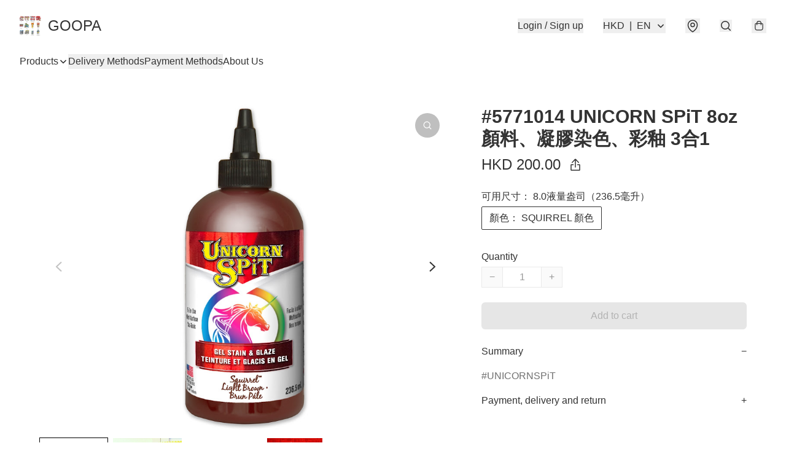

--- FILE ---
content_type: text/javascript
request_url: https://static.boutir.com/themes/modern/components/header/bt-search.5fd1678.js
body_size: 9727
content:
/*! For license information please see bt-search.5fd1678.js.LICENSE.txt */
try{!function(){var e="undefined"!=typeof window?window:"undefined"!=typeof global?global:"undefined"!=typeof globalThis?globalThis:"undefined"!=typeof self?self:{},t=(new e.Error).stack;t&&(e._sentryDebugIds=e._sentryDebugIds||{},e._sentryDebugIds[t]="8bdd6dc3-6d68-40e9-b9ac-7965ac92c88a",e._sentryDebugIdIdentifier="sentry-dbid-8bdd6dc3-6d68-40e9-b9ac-7965ac92c88a")}()}catch(e){}!function(){try{("undefined"!=typeof window?window:"undefined"!=typeof global?global:"undefined"!=typeof globalThis?globalThis:"undefined"!=typeof self?self:{}).SENTRY_RELEASE={id:"2.64.1"}}catch(e){}}(),window._bt.waitFor(["__framework__loaded__"]).then((()=>{(()=>{var e,t,r,n={1087:(e,t,r)=>{"use strict";function n(e,t){return n=Object.setPrototypeOf?Object.setPrototypeOf.bind():function(e,t){return e.__proto__=t,e},n(e,t)}r.d(t,{A:()=>n})},2474:(e,t,r)=>{"use strict";function n(e){if(void 0===e)throw new ReferenceError("this hasn't been initialised - super() hasn't been called");return e}r.d(t,{A:()=>n})},4686:(e,t,r)=>{var n=r(16699),o=r(70645);e.exports=function e(t,r){function i(e,o,u,a){try{var l=t[e](o),c=l.value;return c instanceof n?r.resolve(c.v).then((function(e){i("next",e,u,a)}),(function(e){i("throw",e,u,a)})):r.resolve(c).then((function(e){l.value=e,u(l)}),(function(e){return i("throw",e,u,a)}))}catch(e){a(e)}}var u;this.next||(o(e.prototype),o(e.prototype,"function"==typeof Symbol&&Symbol.asyncIterator||"@asyncIterator",(function(){return this}))),o(this,"_invoke",(function(e,t,n){function o(){return new r((function(t,r){i(e,n,t,r)}))}return u=u?u.then(o,o):o()}),!0)},e.exports.__esModule=!0,e.exports.default=e.exports},5405:(e,t,r)=>{"use strict";function n(){throw new TypeError("Invalid attempt to destructure non-iterable instance.\nIn order to be iterable, non-array objects must have a [Symbol.iterator]() method.")}r.d(t,{A:()=>n})},8740:(e,t,r)=>{"use strict";function n(e,t){return t||(t=e.slice(0)),Object.freeze(Object.defineProperties(e,{raw:{value:Object.freeze(t)}}))}var o=r(55152),i=r(30414),u=r(95309),a=r(72715),l=r(29296),c=r(17545);r(75668),r(7678),r(80630),r(27270),r(37087),r(72273),r(33873),r(73552),r(85668),r(69033),r(68903),r(21018),r(1415),r(4448),r(58871),r(56539),r(11011),r(47010),new Set,r(79620),r(11875),r(82438),r(57327),r(18867);const s=window._bt;var p;r(16411),r(17403),r(27968),r(98376),r(14293);!function(e){e.AUD="Australian Dollar",e.BRL="Brazilian Real",e.CAD="Canadian Dollar",e.CHF="Swiss Franc",e.CNY="Chinese Yuan",e.CZK="Czech Republic Koruna",e.DKK="Danish Krone",e.EUR="Euro",e.GBP="British Pound",e.HKD="Hong Kong Dollar",e.HUF="Hungarian Forint",e.IDR="Indonesian Rupiah",e.ILS="Israeli New Sheqel",e.INR="Indian rupee",e.JPY="Japanese Yen",e.KRW="South Korean won",e.MMK="Myanmar Kyat",e.MXN="Mexican Peso",e.MYR="Malaysian Ringgit",e.NGN="Nigerian naira",e.NOK="Norwegian Krone",e.NZD="New Zealand Dollar",e.PHP="Philippine Peso",e.PLN="Polish Zloty",e.SEK="Swedish Krona",e.SGD="Singapore Dollar",e.THB="Thai Baht",e.TWD="New Taiwan Dollar",e.USD="U.S. Dollar",e.VND="Vietnamese dong",e.ZAR="South African rand"}(p||(p={}));r(10865),r(86348),r(69375),r(68803),r(86741),r(62234),r(47748),r(38909),r(58070),r(5305),r(8094),r(87573),r(12266),r(64727),r(68470),r(48404),r(69431),r(81909),r(68291),r(10568),r(46929);new Map;var f;r(33975);!function(e){e["zh-Hant"]="繁",e["zh-Hans"]="简",e.en="EN",e.ms="BM",e.ina="IND",e.ja="JA",e.ko="KO",e.Thai="TH"}(f||(f={}));d=Object.keys(f),s.langs.length&&(d=s.langs.filter((function(e){return d.includes(e)}))),d.sort((function(e,t){return e===s.default_lang?-1:t===s.default_lang?1:0}));var d,h=function(e){switch(e){case"zh-Hant":return"zh-HK";case"zh-Hans":return"zh";case"ms":return"ms";case"ina":return"id";case"ja":return"ja";case"ko":return"ko";case"Thai":return"th";default:return"en"}},v=h(s.lang),y=(h(s.default_lang),r(75799)),b=r.n(y);function g(e,t){this.v=e,this.k=t}function m(e){return new g(e,0)}function w(e){var t,r;function n(t,r){try{var i=e[t](r),u=i.value,a=u instanceof g;Promise.resolve(a?u.v:u).then((function(r){if(a){var l="return"===t?"return":"next";if(!u.k||r.done)return n(l,r);r=e[l](r).value}o(i.done?"return":"normal",r)}),(function(e){n("throw",e)}))}catch(e){o("throw",e)}}function o(e,o){switch(e){case"return":t.resolve({value:o,done:!0});break;case"throw":t.reject(o);break;default:t.resolve({value:o,done:!1})}(t=t.next)?n(t.key,t.arg):r=null}this._invoke=function(e,o){return new Promise((function(i,u){var a={key:e,arg:o,resolve:i,reject:u,next:null};r?r=r.next=a:(t=r=a,n(e,o))}))},"function"!=typeof e.return&&(this.return=void 0)}w.prototype["function"==typeof Symbol&&Symbol.asyncIterator||"@@asyncIterator"]=function(){return this},w.prototype.next=function(e){return this._invoke("next",e)},w.prototype.throw=function(e){return this._invoke("throw",e)},w.prototype.return=function(e){return this._invoke("return",e)};var x=r(38434);function O(){var e;return e=b().mark((function e(t,r,n,o){return b().wrap((function(e){for(;;)switch(e.prev=e.next){case 0:return e.next=1,(0,s.tCore)(t,r,n,o);case 1:if(s.tOta.resolved){e.next=4;break}return e.next=2,m(s.tOta.loadRelation(v));case 2:if(s.tOta.resolved){e.next=3;break}return e.next=3,m(s.tOta.loadStatic());case 3:return e.next=4,(0,s.tCore)(t,r,n,o);case 4:case"end":return e.stop()}}),e)})),O=function(){return new w(e.apply(this,arguments))},O.apply(this,arguments)}var P=function(e,t,r,n){return(0,x.Z)(function(e,t,r,n){return O.apply(this,arguments)}(e,t,r,n))},A=(r(91321),r(34147),r(56569),r(83654)),k=r(1971),_=r(85018),S=(r(97107),r(17853));function j(){try{var e=!Boolean.prototype.valueOf.call(Reflect.construct(Boolean,[],(function(){})))}catch(e){}return(j=function(){return!!e})()}var T,R,E,C,D,M=function(e){function t(){return(0,o.A)(this,t),function(e,t,r){return t=(0,a.A)(t),(0,u.A)(e,j()?Reflect.construct(t,r||[],(0,a.A)(e).constructor):t.apply(e,r))}(this,t,arguments)}return(0,l.A)(t,e),(0,i.A)(t,[{key:"createRenderRoot",value:function(){return this}}])}(A.WF);function N(){try{var e=!Boolean.prototype.valueOf.call(Reflect.construct(Boolean,[],(function(){})))}catch(e){}return(N=function(){return!!e})()}function B(e,t,r,n){var o=(0,_.A)((0,a.A)(1&n?e.prototype:e),t,r);return 2&n&&"function"==typeof o?function(e){return o.apply(r,e)}:o}var H,I=function(e,t,r,n){var o,i=arguments.length,u=i<3?t:null===n?n=Object.getOwnPropertyDescriptor(t,r):n;if("object"===("undefined"==typeof Reflect?"undefined":(0,c.A)(Reflect))&&"function"==typeof Reflect.decorate)u=Reflect.decorate(e,t,r,n);else for(var a=e.length-1;a>=0;a--)(o=e[a])&&(u=(i<3?o(u):i>3?o(t,r,u):o(t,r))||u);return i>3&&u&&Object.defineProperty(t,r,u),u},q=function(e,t){if("object"===("undefined"==typeof Reflect?"undefined":(0,c.A)(Reflect))&&"function"==typeof Reflect.metadata)return Reflect.metadata(e,t)},K=function(e){function t(){var e;return(0,o.A)(this,t),e=function(e,t,r){return t=(0,a.A)(t),(0,u.A)(e,N()?Reflect.construct(t,r||[],(0,a.A)(e).constructor):t.apply(e,r))}(this,t,arguments),e.isOpen=!1,e.maxWidth="auto",e.shouldPopup=!1,e.noEmit=!1,e.hasBackdrop=!1,e.preventOverflow=!1,e}return(0,l.A)(t,e),(0,i.A)(t,[{key:"connectedCallback",value:function(){B(t,"connectedCallback",this,3)([]),this.usePortal&&(this.portalRef=(0,S._)()),this.setAttribute("role","popup"),this.isOpen&&this.openPopup(),this.bindTrigger()}},{key:"disconnectedCallback",value:function(){var e,r;B(t,"disconnectedCallback",this,3)([]),null===(e=this.unbindClickOutside)||void 0===e||e.call(this),this.unbindClickOutside=void 0,null===(r=this.unbindTrigger)||void 0===r||r.call(this)}},{key:"bindTrigger",value:function(){var e=this;if(!this.unbindTrigger){var t,r=null===(t=this.getTrigger)||void 0===t?void 0:t.call(this);if(r){var n=function(){e.hasBackdrop?e.openPopup():e.togglePopup()};r.addEventListener("click",n),this.unbindTrigger=function(){r.removeEventListener("click",n),e.unbindTrigger=null}}}}},{key:"openPopup",value:function(){var e=this;this.isOpen=!0,this.hasBackdrop||this.unbindClickOutside||(this.unbindClickOutside=function(e,t){var r=function(r){e===r.target||"true"===r.target.ariaHidden||!r.target.isConnected&&!r.target.closest('[data-popup="trigger"]')||e.contains(r.target)||t(r.target)},n=(arguments.length>2&&void 0!==arguments[2]?arguments[2]:function(t){return e.ownerDocument})(e);return n.addEventListener("click",r),function(){n.removeEventListener("click",r)}}(this,(function(){e.isOpen&&e.closePopup()}),(function(e){return e.closest('[role="dialog"]')||e.ownerDocument})))}},{key:"closePopup",value:function(){var e,t,r=arguments.length>0&&void 0!==arguments[0]&&arguments[0];this.isOpen=!1,!0===r&&this.onDialogHidden(),null==r||null===(e=r.preventDefault)||void 0===e||e.call(r),null==r||null===(t=r.stopPropagation)||void 0===t||t.call(r)}},{key:"togglePopup",value:function(){this.isOpen?this.closePopup():this.openPopup()}},{key:"willUpdate",value:function(e){B(t,"willUpdate",this,3)([e]),!this.shouldPopup&&this.isOpen&&e.has("isOpen")&&(this.shouldPopup=!0,this.isOpen=!1)}},{key:"render",value:function(){return(0,A.qy)(T||(T=n(['<div class="relative">'," ","</div>"])),this.renderPopupTrigger(),this.renderPopupPopup())}},{key:"renderPopupPopup",value:function(){return this.shouldPopup?this.usePortal?(0,A.qy)(E||(E=n(["<bt-portal ",' .target="','">'," ","</bt-portal>"])),(0,S.K)(this.portalRef),"bt-app",this.renderPopupBackdrop(),this.renderPopupContainer()):(0,A.qy)(R||(R=n([""," ",""])),this.renderPopupBackdrop(),this.renderPopupContainer()):A.s6}},{key:"updated",value:function(e){var r=this;if(B(t,"updated",this,3)([e]),this.shouldPopup&&!this.isOpen){if(e.has("shouldPopup"))return requestAnimationFrame((function(){r.isOpen=!0,r.preventOverflow&&r.repositionDropdown()})),void(this.noEmit||(0,s.emit)(s.PubSubType.MODAL_OPEN));if(e.has("isOpen")){var n=this.getDialogElement(),o=function(){r.onDialogHidden(),n.removeEventListener("transitionend",o)};n.addEventListener("transitionend",o)}}}},{key:"repositionDropdown",value:function(){var e=this.getDialogElement();if(e){var t=window.innerWidth,r=e.getBoundingClientRect();if(r.right>t)e.style.left="auto",e.style.right="0",e.getBoundingClientRect().left<0&&(e.style.left="-".concat(r.right-t,"px"),e.style.right="auto")}}},{key:"getDialogElement",value:function(){var e,t;return(null!==(e=null===(t=this.portalRef)||void 0===t?void 0:t.value)&&void 0!==e?e:this).querySelector('[role="dialog"]')}},{key:"onDialogHidden",value:function(){var e;this.shouldPopup=!1,null===(e=this.portalRef)||void 0===e||null===(e=e.value)||void 0===e||e.remove(),this.noEmit||(0,s.emit)(s.PubSubType.MODAL_CLOSE)}},{key:"renderPopupBackdrop",value:function(){return this.hasBackdrop?(0,A.qy)(C||(C=n(['<div class="',' fixed inset-0 z-30 bg-black transition-opacity" @click="','" aria-hidden="true" role="presentation" data-testid="popup-backdrop"></div>'])),this.isOpen?"opacity-60 pointer-events-auto":"opacity-0 pointer-events-none",this.closePopup):A.s6}},{key:"renderPopupContainer",value:function(){return(0,A.qy)(D||(D=n(['<div class="'," ",' absolute left-0 right-0 z-30 max-h-screen -translate-y-0.5 overflow-auto rounded-modal border border-default/30 shadow-lg transition-all" role="dialog">',"</div>"])),this.isOpen?"opacity-100 bottom-full":"opacity-0 bottom-0","screen-md"===this.maxWidth?"md:max-w-screen-md":"md:max-w-8xl",this.renderPopupContent())}},{key:"renderPopupTrigger",value:function(){if(this.getTrigger)return this.getTrigger();if(this.isOpen)return A.s6;throw new Error("Method `renderPopupTrigger` should be implemented in sub classes!")}},{key:"renderPopupContent",value:function(){if(this.getContent)return this.getContent();throw new Error("Method `renderPopupContent` should be implemented in sub classes!")}}])}(M);function F(){try{var e=!Boolean.prototype.valueOf.call(Reflect.construct(Boolean,[],(function(){})))}catch(e){}return(F=function(){return!!e})()}I([(0,k.MZ)({type:Boolean,attribute:"open"}),q("design:type",Object)],K.prototype,"isOpen",void 0),I([(0,k.MZ)({type:String,attribute:"max-width"}),q("design:type",String)],K.prototype,"maxWidth",void 0),I([(0,k.wk)(),q("design:type",Object)],K.prototype,"shouldPopup",void 0);var L,z,G,U=function(e){function t(){var e;return(0,o.A)(this,t),e=function(e,t,r){return t=(0,a.A)(t),(0,u.A)(e,F()?Reflect.construct(t,r||[],(0,a.A)(e).constructor):t.apply(e,r))}(this,t,arguments),e.overflow="auto",e.hasBackdrop=!0,e.getTrigger=function(){var t;return(t=e)._trigger||(t._trigger=e.querySelector('[data-popup="trigger"]'))},e.getHeader=function(){var t,r;((t=e)._header||(t._header=e.querySelector('[data-popup="header"]')),e.shouldPopup)&&(null===(r=e._header)||void 0===r||r.classList.remove("hidden","opacity-0","pointer-events-none"));return e._header},e.getContent=function(){var t,r;((t=e)._content||(t._content=e.querySelector('[data-popup="content"]')),e.shouldPopup)&&(null===(r=e._content)||void 0===r||r.classList.remove("hidden","opacity-0","pointer-events-none"));return e._content},e}return(0,l.A)(t,e),(0,i.A)(t,[{key:"bindTrigger",value:function(){var e=this;(0,s.waitFor)(["domReady"]).then((function(){!function(e,t,r,n){var o=(0,_.A)((0,a.A)(1&n?e.prototype:e),t,r);return 2&n&&"function"==typeof o?function(e){return o.apply(r,e)}:o}(t,"bindTrigger",e,3)([])}))}},{key:"renderPopupHeader",value:function(){if(this.getHeader)return this.getHeader();throw new Error("Method `renderPopupHeader` should be implemented in sub classes!")}},{key:"renderPopupContainer",value:function(){return(0,A.qy)(H||(H=n(['<div class="'," ",' bt-backdrop fixed inset-0 z-40 border border-default/20 transition-all md:inset-auto md:left-1/2 md:top-1/2 md:w-4/5 md:-translate-x-1/2 md:rounded-modal" role="dialog"><section class="flex h-full max-h-screen flex-col"><div class="flex items-center justify-center border-b border-default/20 p-3 md:justify-start md:p-6">',' <button class="btn-link absolute right-4 md:right-6" type="button" @click="','" data-testid="close-popup"><svg class="h-6 w-6"><use href="#icon-close-lg"/></svg></button></div><div class="',' grow px-4 pb-8 pt-6 md:px-14 md:pb-14 md:pt-8">',"</div></section></div>"])),this.isOpen?"opacity-100 md:-translate-y-1/2":"opacity-0 md:-translate-y-full","screen-md"===this.maxWidth?"md:max-w-screen-md":"md:max-w-8xl",this.renderPopupHeader(),this.closePopup,"visible"===this.overflow?"overflow-visible":"overflow-auto",this.renderPopupContent())}}])}(K);function W(){try{var e=!Boolean.prototype.valueOf.call(Reflect.construct(Boolean,[],(function(){})))}catch(e){}return(W=function(){return!!e})()}var Z=function(e,t,r,n){var o,i=arguments.length,u=i<3?t:null===n?n=Object.getOwnPropertyDescriptor(t,r):n;if("object"===("undefined"==typeof Reflect?"undefined":(0,c.A)(Reflect))&&"function"==typeof Reflect.decorate)u=Reflect.decorate(e,t,r,n);else for(var a=e.length-1;a>=0;a--)(o=e[a])&&(u=(i<3?o(u):i>3?o(t,r,u):o(t,r))||u);return i>3&&u&&Object.defineProperty(t,r,u),u},Y=function(e){function t(){return(0,o.A)(this,t),function(e,t,r){return t=(0,a.A)(t),(0,u.A)(e,W()?Reflect.construct(t,r||[],(0,a.A)(e).constructor):t.apply(e,r))}(this,t,arguments)}return(0,l.A)(t,e),(0,i.A)(t,[{key:"render",value:function(){return this.shouldPopup?(0,A.qy)(L||(L=n([""," "," ",""])),this.renderPopupBackdrop(),this.renderPopupTrigger(),this.renderPopupContainer()):this.renderPopupTrigger()}},{key:"renderPopupContainer",value:function(){return(0,A.qy)(z||(z=n(['<div class="',' bt-backdrop absolute left-1/2 top-full z-30 w-full max-w-5xl -translate-x-1/2 overflow-hidden rounded-modal bg-default bg-opacity-default text-default text-opacity-default shadow-lg transition-transform" role="dialog">',"</div>"])),this.isOpen?"":"scale-x-0",this.renderPopupContent())}},{key:"renderPopupContent",value:function(){return(0,A.qy)(G||(G=n(['<form class="relative flex" @submit="','"><svg class="absolute left-6 top-3 h-6 w-6 text-default"><use href="#icon-search"/></svg> <input class="w-full px-16 py-3 border-none focus:outline-none" type="search" name="q" placeholder="','"> <button class="absolute right-6 top-4" type="reset" @click="','"><svg class="h-5 w-5 text-default"><use href="#icon-close-lg"/></svg></button></form>'])),this.handleSubmit,P("Search products"),this.closePopup)}},{key:"handleSubmit",value:function(e){e.preventDefault();var t=e.target.elements.q.value.trim();if(t){(0,s.emit)(s.PubSubType.EVENT,["search","enterkeyword",t]);var r={q:t};s.lang!==s.default_lang&&(r.lang=s.lang),s.buy_currency!==s.sell_currency&&(r.currency=s.buy_currency),(0,s.redirect)({url:"/products",query:r})}}}])}(U);Y=Z([(0,k.EM)("bt-search")],Y)},14319:e=>{function t(r){return e.exports=t="function"==typeof Symbol&&"symbol"==typeof Symbol.iterator?function(e){return typeof e}:function(e){return e&&"function"==typeof Symbol&&e.constructor===Symbol&&e!==Symbol.prototype?"symbol":typeof e},e.exports.__esModule=!0,e.exports.default=e.exports,t(r)}e.exports=t,e.exports.__esModule=!0,e.exports.default=e.exports},16699:e=>{e.exports=function(e,t){this.v=e,this.k=t},e.exports.__esModule=!0,e.exports.default=e.exports},17048:(e,t,r)=>{var n=r(16699),o=r(95726),i=r(59540),u=r(75800),a=r(4686),l=r(71918),c=r(22696);function s(){"use strict";var t=o(),r=t.m(s),p=(Object.getPrototypeOf?Object.getPrototypeOf(r):r.__proto__).constructor;function f(e){var t="function"==typeof e&&e.constructor;return!!t&&(t===p||"GeneratorFunction"===(t.displayName||t.name))}var d={throw:1,return:2,break:3,continue:3};function h(e){var t,r;return function(n){t||(t={stop:function(){return r(n.a,2)},catch:function(){return n.v},abrupt:function(e,t){return r(n.a,d[e],t)},delegateYield:function(e,o,i){return t.resultName=o,r(n.d,c(e),i)},finish:function(e){return r(n.f,e)}},r=function(e,r,o){n.p=t.prev,n.n=t.next;try{return e(r,o)}finally{t.next=n.n}}),t.resultName&&(t[t.resultName]=n.v,t.resultName=void 0),t.sent=n.v,t.next=n.n;try{return e.call(this,t)}finally{n.p=t.prev,n.n=t.next}}}return(e.exports=s=function(){return{wrap:function(e,r,n,o){return t.w(h(e),r,n,o&&o.reverse())},isGeneratorFunction:f,mark:t.m,awrap:function(e,t){return new n(e,t)},AsyncIterator:a,async:function(e,t,r,n,o){return(f(t)?u:i)(h(e),t,r,n,o)},keys:l,values:c}},e.exports.__esModule=!0,e.exports.default=e.exports)()}e.exports=s,e.exports.__esModule=!0,e.exports.default=e.exports},17545:(e,t,r)=>{"use strict";function n(e){return n="function"==typeof Symbol&&"symbol"==typeof Symbol.iterator?function(e){return typeof e}:function(e){return e&&"function"==typeof Symbol&&e.constructor===Symbol&&e!==Symbol.prototype?"symbol":typeof e},n(e)}r.d(t,{A:()=>n})},20205:(e,t,r)=>{"use strict";r.d(t,{A:()=>i});var n=r(17545),o=r(79824);function i(e){var t=(0,o.A)(e,"string");return"symbol"==(0,n.A)(t)?t:t+""}},22696:(e,t,r)=>{var n=r(14319).default;e.exports=function(e){if(null!=e){var t=e["function"==typeof Symbol&&Symbol.iterator||"@@iterator"],r=0;if(t)return t.call(e);if("function"==typeof e.next)return e;if(!isNaN(e.length))return{next:function(){return e&&r>=e.length&&(e=void 0),{value:e&&e[r++],done:!e}}}}throw new TypeError(n(e)+" is not iterable")},e.exports.__esModule=!0,e.exports.default=e.exports},23171:(e,t,r)=>{"use strict";function n(e,t){var r=null==e?null:"undefined"!=typeof Symbol&&e[Symbol.iterator]||e["@@iterator"];if(null!=r){var n,o,i,u,a=[],l=!0,c=!1;try{if(i=(r=r.call(e)).next,0===t){if(Object(r)!==r)return;l=!1}else for(;!(l=(n=i.call(r)).done)&&(a.push(n.value),a.length!==t);l=!0);}catch(e){c=!0,o=e}finally{try{if(!l&&null!=r.return&&(u=r.return(),Object(u)!==u))return}finally{if(c)throw o}}return a}}r.d(t,{A:()=>n})},24586:(e,t,r)=>{"use strict";r.d(t,{A:()=>o});var n=r(20205);function o(e,t,r){return(t=(0,n.A)(t))in e?Object.defineProperty(e,t,{value:r,enumerable:!0,configurable:!0,writable:!0}):e[t]=r,e}},27985:(e,t,r)=>{"use strict";r.d(t,{A:()=>o});var n=r(86284);function o(e,t){if(e){if("string"==typeof e)return(0,n.A)(e,t);var r={}.toString.call(e).slice(8,-1);return"Object"===r&&e.constructor&&(r=e.constructor.name),"Map"===r||"Set"===r?Array.from(e):"Arguments"===r||/^(?:Ui|I)nt(?:8|16|32)(?:Clamped)?Array$/.test(r)?(0,n.A)(e,t):void 0}}},29296:(e,t,r)=>{"use strict";r.d(t,{A:()=>o});var n=r(1087);function o(e,t){if("function"!=typeof t&&null!==t)throw new TypeError("Super expression must either be null or a function");e.prototype=Object.create(t&&t.prototype,{constructor:{value:e,writable:!0,configurable:!0}}),Object.defineProperty(e,"prototype",{writable:!1}),t&&(0,n.A)(e,t)}},30414:(e,t,r)=>{"use strict";r.d(t,{A:()=>i});var n=r(20205);function o(e,t){for(var r=0;r<t.length;r++){var o=t[r];o.enumerable=o.enumerable||!1,o.configurable=!0,"value"in o&&(o.writable=!0),Object.defineProperty(e,(0,n.A)(o.key),o)}}function i(e,t,r){return t&&o(e.prototype,t),r&&o(e,r),Object.defineProperty(e,"prototype",{writable:!1}),e}},55152:(e,t,r)=>{"use strict";function n(e,t){if(!(e instanceof t))throw new TypeError("Cannot call a class as a function")}r.d(t,{A:()=>n})},59540:(e,t,r)=>{var n=r(75800);e.exports=function(e,t,r,o,i){var u=n(e,t,r,o,i);return u.next().then((function(e){return e.done?e.value:u.next()}))},e.exports.__esModule=!0,e.exports.default=e.exports},64619:(e,t,r)=>{"use strict";r.d(t,{A:()=>i});var n=r(86284);var o=r(27985);function i(e){return function(e){if(Array.isArray(e))return(0,n.A)(e)}(e)||function(e){if("undefined"!=typeof Symbol&&null!=e[Symbol.iterator]||null!=e["@@iterator"])return Array.from(e)}(e)||(0,o.A)(e)||function(){throw new TypeError("Invalid attempt to spread non-iterable instance.\nIn order to be iterable, non-array objects must have a [Symbol.iterator]() method.")}()}},70645:e=>{function t(r,n,o,i){var u=Object.defineProperty;try{u({},"",{})}catch(r){u=0}e.exports=t=function(e,r,n,o){function i(r,n){t(e,r,(function(e){return this._invoke(r,n,e)}))}r?u?u(e,r,{value:n,enumerable:!o,configurable:!o,writable:!o}):e[r]=n:(i("next",0),i("throw",1),i("return",2))},e.exports.__esModule=!0,e.exports.default=e.exports,t(r,n,o,i)}e.exports=t,e.exports.__esModule=!0,e.exports.default=e.exports},71918:e=>{e.exports=function(e){var t=Object(e),r=[];for(var n in t)r.unshift(n);return function e(){for(;r.length;)if((n=r.pop())in t)return e.value=n,e.done=!1,e;return e.done=!0,e}},e.exports.__esModule=!0,e.exports.default=e.exports},72715:(e,t,r)=>{"use strict";function n(e){return n=Object.setPrototypeOf?Object.getPrototypeOf.bind():function(e){return e.__proto__||Object.getPrototypeOf(e)},n(e)}r.d(t,{A:()=>n})},75799:(e,t,r)=>{var n=r(17048)();e.exports=n;try{regeneratorRuntime=n}catch(e){"object"==typeof globalThis?globalThis.regeneratorRuntime=n:Function("r","regeneratorRuntime = r")(n)}},75800:(e,t,r)=>{var n=r(95726),o=r(4686);e.exports=function(e,t,r,i,u){return new o(n().w(e,t,r,i),u||Promise)},e.exports.__esModule=!0,e.exports.default=e.exports},79082:(e,t,r)=>{"use strict";r.d(t,{A:()=>a});var n=r(96488),o=r(23171),i=r(27985),u=r(5405);function a(e,t){return(0,n.A)(e)||(0,o.A)(e,t)||(0,i.A)(e,t)||(0,u.A)()}},79824:(e,t,r)=>{"use strict";r.d(t,{A:()=>o});var n=r(17545);function o(e,t){if("object"!=(0,n.A)(e)||!e)return e;var r=e[Symbol.toPrimitive];if(void 0!==r){var o=r.call(e,t||"default");if("object"!=(0,n.A)(o))return o;throw new TypeError("@@toPrimitive must return a primitive value.")}return("string"===t?String:Number)(e)}},82779:(e,t,r)=>{"use strict";r.d(t,{A:()=>u});var n=r(72715),o=r(1087);function i(){try{var e=!Boolean.prototype.valueOf.call(Reflect.construct(Boolean,[],(function(){})))}catch(e){}return(i=function(){return!!e})()}function u(e){var t="function"==typeof Map?new Map:void 0;return u=function(e){if(null===e||!function(e){try{return-1!==Function.toString.call(e).indexOf("[native code]")}catch(t){return"function"==typeof e}}(e))return e;if("function"!=typeof e)throw new TypeError("Super expression must either be null or a function");if(void 0!==t){if(t.has(e))return t.get(e);t.set(e,r)}function r(){return function(e,t,r){if(i())return Reflect.construct.apply(null,arguments);var n=[null];n.push.apply(n,t);var u=new(e.bind.apply(e,n));return r&&(0,o.A)(u,r.prototype),u}(e,arguments,(0,n.A)(this).constructor)}return r.prototype=Object.create(e.prototype,{constructor:{value:r,enumerable:!1,writable:!0,configurable:!0}}),(0,o.A)(r,e)},u(e)}},85018:(e,t,r)=>{"use strict";r.d(t,{A:()=>o});var n=r(72715);function o(){return o="undefined"!=typeof Reflect&&Reflect.get?Reflect.get.bind():function(e,t,r){var o=function(e,t){for(;!{}.hasOwnProperty.call(e,t)&&null!==(e=(0,n.A)(e)););return e}(e,t);if(o){var i=Object.getOwnPropertyDescriptor(o,t);return i.get?i.get.call(arguments.length<3?e:r):i.value}},o.apply(null,arguments)}},86284:(e,t,r)=>{"use strict";function n(e,t){(null==t||t>e.length)&&(t=e.length);for(var r=0,n=Array(t);r<t;r++)n[r]=e[r];return n}r.d(t,{A:()=>n})},86330:(e,t,r)=>{"use strict";function n(e,t,r,n,o,i,u){try{var a=e[i](u),l=a.value}catch(e){return void r(e)}a.done?t(l):Promise.resolve(l).then(n,o)}function o(e){return function(){var t=this,r=arguments;return new Promise((function(o,i){var u=e.apply(t,r);function a(e){n(u,o,i,a,l,"next",e)}function l(e){n(u,o,i,a,l,"throw",e)}a(void 0)}))}}r.d(t,{A:()=>o})},95309:(e,t,r)=>{"use strict";r.d(t,{A:()=>i});var n=r(17545),o=r(2474);function i(e,t){if(t&&("object"==(0,n.A)(t)||"function"==typeof t))return t;if(void 0!==t)throw new TypeError("Derived constructors may only return object or undefined");return(0,o.A)(e)}},95726:(e,t,r)=>{var n=r(70645);function o(){var t,r,i="function"==typeof Symbol?Symbol:{},u=i.iterator||"@@iterator",a=i.toStringTag||"@@toStringTag";function l(e,o,i,u){var a=o&&o.prototype instanceof s?o:s,l=Object.create(a.prototype);return n(l,"_invoke",function(e,n,o){var i,u,a,l=0,s=o||[],p=!1,f={p:0,n:0,v:t,a:d,f:d.bind(t,4),d:function(e,r){return i=e,u=0,a=t,f.n=r,c}};function d(e,n){for(u=e,a=n,r=0;!p&&l&&!o&&r<s.length;r++){var o,i=s[r],d=f.p,h=i[2];e>3?(o=h===n)&&(a=i[(u=i[4])?5:(u=3,3)],i[4]=i[5]=t):i[0]<=d&&((o=e<2&&d<i[1])?(u=0,f.v=n,f.n=i[1]):d<h&&(o=e<3||i[0]>n||n>h)&&(i[4]=e,i[5]=n,f.n=h,u=0))}if(o||e>1)return c;throw p=!0,n}return function(o,s,h){if(l>1)throw TypeError("Generator is already running");for(p&&1===s&&d(s,h),u=s,a=h;(r=u<2?t:a)||!p;){i||(u?u<3?(u>1&&(f.n=-1),d(u,a)):f.n=a:f.v=a);try{if(l=2,i){if(u||(o="next"),r=i[o]){if(!(r=r.call(i,a)))throw TypeError("iterator result is not an object");if(!r.done)return r;a=r.value,u<2&&(u=0)}else 1===u&&(r=i.return)&&r.call(i),u<2&&(a=TypeError("The iterator does not provide a '"+o+"' method"),u=1);i=t}else if((r=(p=f.n<0)?a:e.call(n,f))!==c)break}catch(e){i=t,u=1,a=e}finally{l=1}}return{value:r,done:p}}}(e,i,u),!0),l}var c={};function s(){}function p(){}function f(){}r=Object.getPrototypeOf;var d=[][u]?r(r([][u]())):(n(r={},u,(function(){return this})),r),h=f.prototype=s.prototype=Object.create(d);function v(e){return Object.setPrototypeOf?Object.setPrototypeOf(e,f):(e.__proto__=f,n(e,a,"GeneratorFunction")),e.prototype=Object.create(h),e}return p.prototype=f,n(h,"constructor",f),n(f,"constructor",p),p.displayName="GeneratorFunction",n(f,a,"GeneratorFunction"),n(h),n(h,a,"Generator"),n(h,u,(function(){return this})),n(h,"toString",(function(){return"[object Generator]"})),(e.exports=o=function(){return{w:l,m:v}},e.exports.__esModule=!0,e.exports.default=e.exports)()}e.exports=o,e.exports.__esModule=!0,e.exports.default=e.exports},96488:(e,t,r)=>{"use strict";function n(e){if(Array.isArray(e))return e}r.d(t,{A:()=>n})}},o={};function i(e){var t=o[e];if(void 0!==t)return t.exports;var r=o[e]={exports:{}};return n[e].call(r.exports,r,r.exports,i),r.exports}i.m=n,e=[],i.O=(t,r,n,o)=>{if(!r){var u=1/0;for(s=0;s<e.length;s++){for(var[r,n,o]=e[s],a=!0,l=0;l<r.length;l++)(!1&o||u>=o)&&Object.keys(i.O).every((e=>i.O[e](r[l])))?r.splice(l--,1):(a=!1,o<u&&(u=o));if(a){e.splice(s--,1);var c=n();void 0!==c&&(t=c)}}return t}o=o||0;for(var s=e.length;s>0&&e[s-1][2]>o;s--)e[s]=e[s-1];e[s]=[r,n,o]},i.n=e=>{var t=e&&e.__esModule?()=>e.default:()=>e;return i.d(t,{a:t}),t},i.d=(e,t)=>{for(var r in t)i.o(t,r)&&!i.o(e,r)&&Object.defineProperty(e,r,{enumerable:!0,get:t[r]})},i.f={},i.e=e=>Promise.all(Object.keys(i.f).reduce(((t,r)=>(i.f[r](e,t),t)),[])),i.u=e=>e+".ace66bc.js",i.miniCssF=e=>{},i.g=function(){if("object"==typeof globalThis)return globalThis;try{return this||new Function("return this")()}catch(e){if("object"==typeof window)return window}}(),i.o=(e,t)=>Object.prototype.hasOwnProperty.call(e,t),t={},r="modern:",i.l=(e,n,o,u)=>{if(t[e])t[e].push(n);else{var a,l;if(void 0!==o)for(var c=document.getElementsByTagName("script"),s=0;s<c.length;s++){var p=c[s];if(p.getAttribute("src")==e||p.getAttribute("data-webpack")==r+o){a=p;break}}a||(l=!0,(a=document.createElement("script")).charset="utf-8",a.timeout=120,i.nc&&a.setAttribute("nonce",i.nc),a.setAttribute("data-webpack",r+o),a.src=e),t[e]=[n];var f=(r,n)=>{a.onerror=a.onload=null,clearTimeout(d);var o=t[e];if(delete t[e],a.parentNode&&a.parentNode.removeChild(a),o&&o.forEach((e=>e(n))),r)return r(n)},d=setTimeout(f.bind(null,void 0,{type:"timeout",target:a}),12e4);a.onerror=f.bind(null,a.onerror),a.onload=f.bind(null,a.onload),l&&document.head.appendChild(a)}},i.r=e=>{"undefined"!=typeof Symbol&&Symbol.toStringTag&&Object.defineProperty(e,Symbol.toStringTag,{value:"Module"}),Object.defineProperty(e,"__esModule",{value:!0})},i.j=6827,i.p="/themes/modern/static/",(()=>{var e={6827:0};i.f.j=(t,r)=>{var n=i.o(e,t)?e[t]:void 0;if(0!==n)if(n)r.push(n[2]);else{var o=new Promise(((r,o)=>n=e[t]=[r,o]));r.push(n[2]=o);var u=i.p+i.u(t),a=new Error;i.l(u,(r=>{if(i.o(e,t)&&(0!==(n=e[t])&&(e[t]=void 0),n)){var o=r&&("load"===r.type?"missing":r.type),u=r&&r.target&&r.target.src;a.message="Loading chunk "+t+" failed.\n("+o+": "+u+")",a.name="ChunkLoadError",a.type=o,a.request=u,n[1](a)}}),"chunk-"+t,t)}},i.O.j=t=>0===e[t];var t=(t,r)=>{var n,o,[u,a,l]=r,c=0;if(u.some((t=>0!==e[t]))){for(n in a)i.o(a,n)&&(i.m[n]=a[n]);if(l)var s=l(i)}for(t&&t(r);c<u.length;c++)o=u[c],i.o(e,o)&&e[o]&&e[o][0](),e[o]=0;return i.O(s)},r=self.webpackChunkmodern=self.webpackChunkmodern||[];r.forEach(t.bind(null,0)),r.push=t.bind(null,r.push.bind(r))})();var u=i.O(void 0,[8538,6593],(()=>i(8740)));u=i.O(u)})()}));

--- FILE ---
content_type: application/javascript
request_url: https://www.goopa.store/fb_pixel_page_view
body_size: -205
content:
(function initFBQ(){var fbPixelUserData = {};fbq('init', "2929018040682426", fbPixelUserData, { agent: 'plboutir' });fbq('track', "PageView", {}, { eventID: "6ef91fff026c48c1ab7e644367969857" });}())